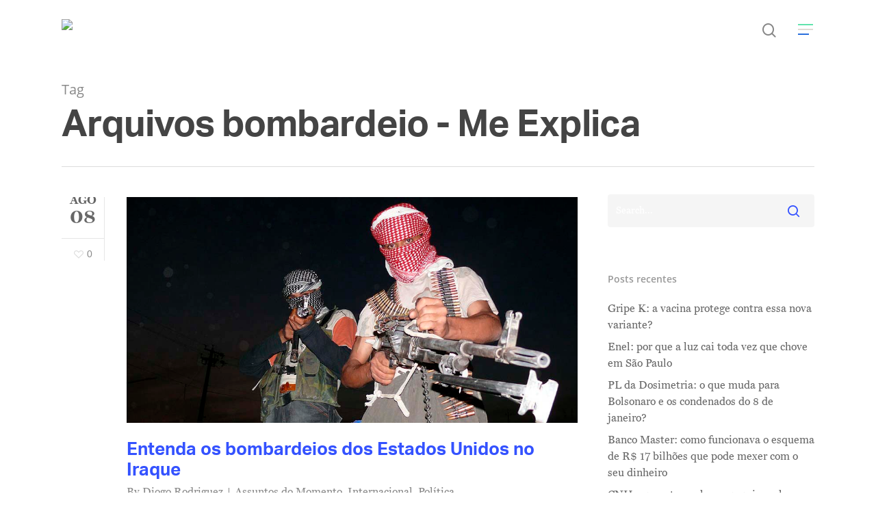

--- FILE ---
content_type: text/html; charset=UTF-8
request_url: https://meexplica.com/tag/bombardeio/
body_size: 16205
content:
<!DOCTYPE html>

<html lang="pt-BR" class="no-js">
<head>
	
	<meta charset="UTF-8">
	
	<meta name="viewport" content="width=device-width, initial-scale=1, maximum-scale=1, user-scalable=0" /><meta name='robots' content='index, follow, max-image-preview:large, max-snippet:-1, max-video-preview:-1' />

	<!-- This site is optimized with the Yoast SEO plugin v26.8 - https://yoast.com/product/yoast-seo-wordpress/ -->
	<title>Arquivos bombardeio - Me Explica</title>
	<link rel="canonical" href="https://meexplica.com/tag/bombardeio/" />
	<meta property="og:locale" content="pt_BR" />
	<meta property="og:type" content="article" />
	<meta property="og:title" content="Arquivos bombardeio - Me Explica" />
	<meta property="og:url" content="https://meexplica.com/tag/bombardeio/" />
	<meta property="og:site_name" content="Me Explica" />
	<meta name="twitter:card" content="summary_large_image" />
	<meta name="twitter:site" content="@meexplicasite" />
	<script type="application/ld+json" class="yoast-schema-graph">{"@context":"https://schema.org","@graph":[{"@type":"CollectionPage","@id":"https://meexplica.com/tag/bombardeio/","url":"https://meexplica.com/tag/bombardeio/","name":"Arquivos bombardeio - Me Explica","isPartOf":{"@id":"https://meexplica.com/#website"},"primaryImageOfPage":{"@id":"https://meexplica.com/tag/bombardeio/#primaryimage"},"image":{"@id":"https://meexplica.com/tag/bombardeio/#primaryimage"},"thumbnailUrl":"https://meexplica.com/wp-content/uploads/2014/06/meex_iraque_post.jpg","breadcrumb":{"@id":"https://meexplica.com/tag/bombardeio/#breadcrumb"},"inLanguage":"pt-BR"},{"@type":"ImageObject","inLanguage":"pt-BR","@id":"https://meexplica.com/tag/bombardeio/#primaryimage","url":"https://meexplica.com/wp-content/uploads/2014/06/meex_iraque_post.jpg","contentUrl":"https://meexplica.com/wp-content/uploads/2014/06/meex_iraque_post.jpg","width":1024,"height":513},{"@type":"BreadcrumbList","@id":"https://meexplica.com/tag/bombardeio/#breadcrumb","itemListElement":[{"@type":"ListItem","position":1,"name":"Início","item":"https://meexplica.com/"},{"@type":"ListItem","position":2,"name":"bombardeio"}]},{"@type":"WebSite","@id":"https://meexplica.com/#website","url":"https://meexplica.com/","name":"Me Explica","description":"As notícias de um jeito que você vai entender","publisher":{"@id":"https://meexplica.com/#organization"},"potentialAction":[{"@type":"SearchAction","target":{"@type":"EntryPoint","urlTemplate":"https://meexplica.com/?s={search_term_string}"},"query-input":{"@type":"PropertyValueSpecification","valueRequired":true,"valueName":"search_term_string"}}],"inLanguage":"pt-BR"},{"@type":"Organization","@id":"https://meexplica.com/#organization","name":"Me Explica","url":"https://meexplica.com/","logo":{"@type":"ImageObject","inLanguage":"pt-BR","@id":"https://meexplica.com/#/schema/logo/image/","url":"https://i0.wp.com/meexplica.com/wp-content/uploads/2024/07/lg_me_explica_reduzida-1.png?fit=728%2C254&ssl=1","contentUrl":"https://i0.wp.com/meexplica.com/wp-content/uploads/2024/07/lg_me_explica_reduzida-1.png?fit=728%2C254&ssl=1","width":728,"height":254,"caption":"Me Explica"},"image":{"@id":"https://meexplica.com/#/schema/logo/image/"},"sameAs":["https://www.facebook.com/meexplicaoficial","https://x.com/meexplicasite","https://www.instagram.com/meexplicasite","https://www.youtube.com/meexplicaoficial"]}]}</script>
	<!-- / Yoast SEO plugin. -->


<link rel='dns-prefetch' href='//stats.wp.com' />
<link rel='dns-prefetch' href='//fonts.googleapis.com' />
<link rel='preconnect' href='//c0.wp.com' />
<link rel="alternate" type="application/rss+xml" title="Feed para Me Explica &raquo;" href="https://meexplica.com/feed/" />
<link rel="alternate" type="application/rss+xml" title="Feed de comentários para Me Explica &raquo;" href="https://meexplica.com/comments/feed/" />
<link rel="alternate" type="application/rss+xml" title="Feed de tag para Me Explica &raquo; bombardeio" href="https://meexplica.com/tag/bombardeio/feed/" />
<link rel="alternate" type="application/rss+xml" title="Feed de Me Explica &raquo; Story" href="https://meexplica.com/web-stories/feed/"><style id='wp-img-auto-sizes-contain-inline-css' type='text/css'>
img:is([sizes=auto i],[sizes^="auto," i]){contain-intrinsic-size:3000px 1500px}
/*# sourceURL=wp-img-auto-sizes-contain-inline-css */
</style>

<style id='wp-emoji-styles-inline-css' type='text/css'>

	img.wp-smiley, img.emoji {
		display: inline !important;
		border: none !important;
		box-shadow: none !important;
		height: 1em !important;
		width: 1em !important;
		margin: 0 0.07em !important;
		vertical-align: -0.1em !important;
		background: none !important;
		padding: 0 !important;
	}
/*# sourceURL=wp-emoji-styles-inline-css */
</style>
<link rel='stylesheet' id='wp-block-library-css' href='https://c0.wp.com/c/6.9/wp-includes/css/dist/block-library/style.min.css' type='text/css' media='all' />
<style id='global-styles-inline-css' type='text/css'>
:root{--wp--preset--aspect-ratio--square: 1;--wp--preset--aspect-ratio--4-3: 4/3;--wp--preset--aspect-ratio--3-4: 3/4;--wp--preset--aspect-ratio--3-2: 3/2;--wp--preset--aspect-ratio--2-3: 2/3;--wp--preset--aspect-ratio--16-9: 16/9;--wp--preset--aspect-ratio--9-16: 9/16;--wp--preset--color--black: #000000;--wp--preset--color--cyan-bluish-gray: #abb8c3;--wp--preset--color--white: #ffffff;--wp--preset--color--pale-pink: #f78da7;--wp--preset--color--vivid-red: #cf2e2e;--wp--preset--color--luminous-vivid-orange: #ff6900;--wp--preset--color--luminous-vivid-amber: #fcb900;--wp--preset--color--light-green-cyan: #7bdcb5;--wp--preset--color--vivid-green-cyan: #00d084;--wp--preset--color--pale-cyan-blue: #8ed1fc;--wp--preset--color--vivid-cyan-blue: #0693e3;--wp--preset--color--vivid-purple: #9b51e0;--wp--preset--gradient--vivid-cyan-blue-to-vivid-purple: linear-gradient(135deg,rgb(6,147,227) 0%,rgb(155,81,224) 100%);--wp--preset--gradient--light-green-cyan-to-vivid-green-cyan: linear-gradient(135deg,rgb(122,220,180) 0%,rgb(0,208,130) 100%);--wp--preset--gradient--luminous-vivid-amber-to-luminous-vivid-orange: linear-gradient(135deg,rgb(252,185,0) 0%,rgb(255,105,0) 100%);--wp--preset--gradient--luminous-vivid-orange-to-vivid-red: linear-gradient(135deg,rgb(255,105,0) 0%,rgb(207,46,46) 100%);--wp--preset--gradient--very-light-gray-to-cyan-bluish-gray: linear-gradient(135deg,rgb(238,238,238) 0%,rgb(169,184,195) 100%);--wp--preset--gradient--cool-to-warm-spectrum: linear-gradient(135deg,rgb(74,234,220) 0%,rgb(151,120,209) 20%,rgb(207,42,186) 40%,rgb(238,44,130) 60%,rgb(251,105,98) 80%,rgb(254,248,76) 100%);--wp--preset--gradient--blush-light-purple: linear-gradient(135deg,rgb(255,206,236) 0%,rgb(152,150,240) 100%);--wp--preset--gradient--blush-bordeaux: linear-gradient(135deg,rgb(254,205,165) 0%,rgb(254,45,45) 50%,rgb(107,0,62) 100%);--wp--preset--gradient--luminous-dusk: linear-gradient(135deg,rgb(255,203,112) 0%,rgb(199,81,192) 50%,rgb(65,88,208) 100%);--wp--preset--gradient--pale-ocean: linear-gradient(135deg,rgb(255,245,203) 0%,rgb(182,227,212) 50%,rgb(51,167,181) 100%);--wp--preset--gradient--electric-grass: linear-gradient(135deg,rgb(202,248,128) 0%,rgb(113,206,126) 100%);--wp--preset--gradient--midnight: linear-gradient(135deg,rgb(2,3,129) 0%,rgb(40,116,252) 100%);--wp--preset--font-size--small: 13px;--wp--preset--font-size--medium: 20px;--wp--preset--font-size--large: 36px;--wp--preset--font-size--x-large: 42px;--wp--preset--spacing--20: 0.44rem;--wp--preset--spacing--30: 0.67rem;--wp--preset--spacing--40: 1rem;--wp--preset--spacing--50: 1.5rem;--wp--preset--spacing--60: 2.25rem;--wp--preset--spacing--70: 3.38rem;--wp--preset--spacing--80: 5.06rem;--wp--preset--shadow--natural: 6px 6px 9px rgba(0, 0, 0, 0.2);--wp--preset--shadow--deep: 12px 12px 50px rgba(0, 0, 0, 0.4);--wp--preset--shadow--sharp: 6px 6px 0px rgba(0, 0, 0, 0.2);--wp--preset--shadow--outlined: 6px 6px 0px -3px rgb(255, 255, 255), 6px 6px rgb(0, 0, 0);--wp--preset--shadow--crisp: 6px 6px 0px rgb(0, 0, 0);}:where(.is-layout-flex){gap: 0.5em;}:where(.is-layout-grid){gap: 0.5em;}body .is-layout-flex{display: flex;}.is-layout-flex{flex-wrap: wrap;align-items: center;}.is-layout-flex > :is(*, div){margin: 0;}body .is-layout-grid{display: grid;}.is-layout-grid > :is(*, div){margin: 0;}:where(.wp-block-columns.is-layout-flex){gap: 2em;}:where(.wp-block-columns.is-layout-grid){gap: 2em;}:where(.wp-block-post-template.is-layout-flex){gap: 1.25em;}:where(.wp-block-post-template.is-layout-grid){gap: 1.25em;}.has-black-color{color: var(--wp--preset--color--black) !important;}.has-cyan-bluish-gray-color{color: var(--wp--preset--color--cyan-bluish-gray) !important;}.has-white-color{color: var(--wp--preset--color--white) !important;}.has-pale-pink-color{color: var(--wp--preset--color--pale-pink) !important;}.has-vivid-red-color{color: var(--wp--preset--color--vivid-red) !important;}.has-luminous-vivid-orange-color{color: var(--wp--preset--color--luminous-vivid-orange) !important;}.has-luminous-vivid-amber-color{color: var(--wp--preset--color--luminous-vivid-amber) !important;}.has-light-green-cyan-color{color: var(--wp--preset--color--light-green-cyan) !important;}.has-vivid-green-cyan-color{color: var(--wp--preset--color--vivid-green-cyan) !important;}.has-pale-cyan-blue-color{color: var(--wp--preset--color--pale-cyan-blue) !important;}.has-vivid-cyan-blue-color{color: var(--wp--preset--color--vivid-cyan-blue) !important;}.has-vivid-purple-color{color: var(--wp--preset--color--vivid-purple) !important;}.has-black-background-color{background-color: var(--wp--preset--color--black) !important;}.has-cyan-bluish-gray-background-color{background-color: var(--wp--preset--color--cyan-bluish-gray) !important;}.has-white-background-color{background-color: var(--wp--preset--color--white) !important;}.has-pale-pink-background-color{background-color: var(--wp--preset--color--pale-pink) !important;}.has-vivid-red-background-color{background-color: var(--wp--preset--color--vivid-red) !important;}.has-luminous-vivid-orange-background-color{background-color: var(--wp--preset--color--luminous-vivid-orange) !important;}.has-luminous-vivid-amber-background-color{background-color: var(--wp--preset--color--luminous-vivid-amber) !important;}.has-light-green-cyan-background-color{background-color: var(--wp--preset--color--light-green-cyan) !important;}.has-vivid-green-cyan-background-color{background-color: var(--wp--preset--color--vivid-green-cyan) !important;}.has-pale-cyan-blue-background-color{background-color: var(--wp--preset--color--pale-cyan-blue) !important;}.has-vivid-cyan-blue-background-color{background-color: var(--wp--preset--color--vivid-cyan-blue) !important;}.has-vivid-purple-background-color{background-color: var(--wp--preset--color--vivid-purple) !important;}.has-black-border-color{border-color: var(--wp--preset--color--black) !important;}.has-cyan-bluish-gray-border-color{border-color: var(--wp--preset--color--cyan-bluish-gray) !important;}.has-white-border-color{border-color: var(--wp--preset--color--white) !important;}.has-pale-pink-border-color{border-color: var(--wp--preset--color--pale-pink) !important;}.has-vivid-red-border-color{border-color: var(--wp--preset--color--vivid-red) !important;}.has-luminous-vivid-orange-border-color{border-color: var(--wp--preset--color--luminous-vivid-orange) !important;}.has-luminous-vivid-amber-border-color{border-color: var(--wp--preset--color--luminous-vivid-amber) !important;}.has-light-green-cyan-border-color{border-color: var(--wp--preset--color--light-green-cyan) !important;}.has-vivid-green-cyan-border-color{border-color: var(--wp--preset--color--vivid-green-cyan) !important;}.has-pale-cyan-blue-border-color{border-color: var(--wp--preset--color--pale-cyan-blue) !important;}.has-vivid-cyan-blue-border-color{border-color: var(--wp--preset--color--vivid-cyan-blue) !important;}.has-vivid-purple-border-color{border-color: var(--wp--preset--color--vivid-purple) !important;}.has-vivid-cyan-blue-to-vivid-purple-gradient-background{background: var(--wp--preset--gradient--vivid-cyan-blue-to-vivid-purple) !important;}.has-light-green-cyan-to-vivid-green-cyan-gradient-background{background: var(--wp--preset--gradient--light-green-cyan-to-vivid-green-cyan) !important;}.has-luminous-vivid-amber-to-luminous-vivid-orange-gradient-background{background: var(--wp--preset--gradient--luminous-vivid-amber-to-luminous-vivid-orange) !important;}.has-luminous-vivid-orange-to-vivid-red-gradient-background{background: var(--wp--preset--gradient--luminous-vivid-orange-to-vivid-red) !important;}.has-very-light-gray-to-cyan-bluish-gray-gradient-background{background: var(--wp--preset--gradient--very-light-gray-to-cyan-bluish-gray) !important;}.has-cool-to-warm-spectrum-gradient-background{background: var(--wp--preset--gradient--cool-to-warm-spectrum) !important;}.has-blush-light-purple-gradient-background{background: var(--wp--preset--gradient--blush-light-purple) !important;}.has-blush-bordeaux-gradient-background{background: var(--wp--preset--gradient--blush-bordeaux) !important;}.has-luminous-dusk-gradient-background{background: var(--wp--preset--gradient--luminous-dusk) !important;}.has-pale-ocean-gradient-background{background: var(--wp--preset--gradient--pale-ocean) !important;}.has-electric-grass-gradient-background{background: var(--wp--preset--gradient--electric-grass) !important;}.has-midnight-gradient-background{background: var(--wp--preset--gradient--midnight) !important;}.has-small-font-size{font-size: var(--wp--preset--font-size--small) !important;}.has-medium-font-size{font-size: var(--wp--preset--font-size--medium) !important;}.has-large-font-size{font-size: var(--wp--preset--font-size--large) !important;}.has-x-large-font-size{font-size: var(--wp--preset--font-size--x-large) !important;}
/*# sourceURL=global-styles-inline-css */
</style>

<style id='classic-theme-styles-inline-css' type='text/css'>
/*! This file is auto-generated */
.wp-block-button__link{color:#fff;background-color:#32373c;border-radius:9999px;box-shadow:none;text-decoration:none;padding:calc(.667em + 2px) calc(1.333em + 2px);font-size:1.125em}.wp-block-file__button{background:#32373c;color:#fff;text-decoration:none}
/*# sourceURL=/wp-includes/css/classic-themes.min.css */
</style>
<link rel='stylesheet' id='salient-social-css' href='https://meexplica.com/wp-content/plugins/salient-social/css/style.css?ver=1.1' type='text/css' media='all' />
<style id='salient-social-inline-css' type='text/css'>

  .sharing-default-minimal .nectar-love.loved,
  body .nectar-social[data-color-override="override"].fixed > a:before, 
  body .nectar-social[data-color-override="override"].fixed .nectar-social-inner a,
  .sharing-default-minimal .nectar-social[data-color-override="override"] .nectar-social-inner a:hover {
    background-color: #3452ff;
  }
  .nectar-social.hover .nectar-love.loved,
  .nectar-social.hover > .nectar-love-button a:hover,
  .nectar-social[data-color-override="override"].hover > div a:hover,
  #single-below-header .nectar-social[data-color-override="override"].hover > div a:hover,
  .nectar-social[data-color-override="override"].hover .share-btn:hover,
  .sharing-default-minimal .nectar-social[data-color-override="override"] .nectar-social-inner a {
    border-color: #3452ff;
  }
  #single-below-header .nectar-social.hover .nectar-love.loved i,
  #single-below-header .nectar-social.hover[data-color-override="override"] a:hover,
  #single-below-header .nectar-social.hover[data-color-override="override"] a:hover i,
  #single-below-header .nectar-social.hover .nectar-love-button a:hover i,
  .nectar-love:hover i,
  .hover .nectar-love:hover .total_loves,
  .nectar-love.loved i,
  .nectar-social.hover .nectar-love.loved .total_loves,
  .nectar-social.hover .share-btn:hover, 
  .nectar-social[data-color-override="override"].hover .nectar-social-inner a:hover,
  .nectar-social[data-color-override="override"].hover > div:hover span,
  .sharing-default-minimal .nectar-social[data-color-override="override"] .nectar-social-inner a:not(:hover) i,
  .sharing-default-minimal .nectar-social[data-color-override="override"] .nectar-social-inner a:not(:hover) {
    color: #3452ff;
  }
/*# sourceURL=salient-social-inline-css */
</style>
<link rel='stylesheet' id='font-awesome-css' href='https://meexplica.com/wp-content/themes/salient/css/font-awesome.min.css?ver=4.6.4' type='text/css' media='all' />
<link rel='stylesheet' id='salient-grid-system-css' href='https://meexplica.com/wp-content/themes/salient/css/grid-system.css?ver=11.0.1' type='text/css' media='all' />
<link rel='stylesheet' id='main-styles-css' href='https://meexplica.com/wp-content/themes/salient/css/style.css?ver=11.0.1' type='text/css' media='all' />
<style id='main-styles-inline-css' type='text/css'>

		@font-face{
		     font-family:'Open Sans';
		     src:url('https://meexplica.com/wp-content/themes/salient/css/fonts/OpenSans-Light.woff') format('woff');
		     font-weight:300;
		     font-style:normal
		}
		 @font-face{
		     font-family:'Open Sans';
		     src:url('https://meexplica.com/wp-content/themes/salient/css/fonts/OpenSans-Regular.woff') format('woff');
		     font-weight:400;
		     font-style:normal
		}
		 @font-face{
		     font-family:'Open Sans';
		     src:url('https://meexplica.com/wp-content/themes/salient/css/fonts/OpenSans-SemiBold.woff') format('woff');
		     font-weight:600;
		     font-style:normal
		}
		 @font-face{
		     font-family:'Open Sans';
		     src:url('https://meexplica.com/wp-content/themes/salient/css/fonts/OpenSans-Bold.woff') format('woff');
		     font-weight:700;
		     font-style:normal
		}
/*# sourceURL=main-styles-inline-css */
</style>
<link rel='stylesheet' id='fancyBox-css' href='https://meexplica.com/wp-content/themes/salient/css/plugins/jquery.fancybox.css?ver=3.3.1' type='text/css' media='all' />
<link rel='stylesheet' id='nectar-flickity-css' href='https://meexplica.com/wp-content/themes/salient/css/plugins/flickity.css?ver=11.0.1' type='text/css' media='all' />
<link rel='stylesheet' id='responsive-css' href='https://meexplica.com/wp-content/themes/salient/css/responsive.css?ver=11.0.1' type='text/css' media='all' />
<link rel='stylesheet' id='skin-material-css' href='https://meexplica.com/wp-content/themes/salient/css/skin-material.css?ver=11.0.1' type='text/css' media='all' />
<link rel='stylesheet' id='nectar-portfolio-css' href='https://meexplica.com/wp-content/plugins/salient-core/css/fallback/portfolio.css?ver=1.3' type='text/css' media='all' />
<link rel='stylesheet' id='dynamic-css-css' href='https://meexplica.com/wp-content/themes/salient/css/salient-dynamic-styles.css?ver=7043' type='text/css' media='all' />
<style id='dynamic-css-inline-css' type='text/css'>
@media only screen and (min-width:1000px){body #ajax-content-wrap.no-scroll{min-height:calc(100vh - 86px);height:calc(100vh - 86px)!important;}}@media only screen and (min-width:1000px){#page-header-wrap.fullscreen-header,#page-header-wrap.fullscreen-header #page-header-bg,html:not(.nectar-box-roll-loaded) .nectar-box-roll > #page-header-bg.fullscreen-header,.nectar_fullscreen_zoom_recent_projects,#nectar_fullscreen_rows:not(.afterLoaded) > div{height:calc(100vh - 85px);}.wpb_row.vc_row-o-full-height.top-level,.wpb_row.vc_row-o-full-height.top-level > .col.span_12{min-height:calc(100vh - 85px);}html:not(.nectar-box-roll-loaded) .nectar-box-roll > #page-header-bg.fullscreen-header{top:86px;}.nectar-slider-wrap[data-fullscreen="true"]:not(.loaded),.nectar-slider-wrap[data-fullscreen="true"]:not(.loaded) .swiper-container{height:calc(100vh - 84px)!important;}.admin-bar .nectar-slider-wrap[data-fullscreen="true"]:not(.loaded),.admin-bar .nectar-slider-wrap[data-fullscreen="true"]:not(.loaded) .swiper-container{height:calc(100vh - 84px - 32px)!important;}}
/*# sourceURL=dynamic-css-inline-css */
</style>
<link rel='stylesheet' id='redux-google-fonts-salient_redux-css' href='https://fonts.googleapis.com/css?family=Copse%3A400&#038;subset=latin&#038;ver=1759955780' type='text/css' media='all' />
<script type="text/javascript" src="https://c0.wp.com/c/6.9/wp-includes/js/jquery/jquery.min.js" id="jquery-core-js"></script>
<script type="text/javascript" src="https://c0.wp.com/c/6.9/wp-includes/js/jquery/jquery-migrate.min.js" id="jquery-migrate-js"></script>
<link rel="https://api.w.org/" href="https://meexplica.com/wp-json/" /><link rel="alternate" title="JSON" type="application/json" href="https://meexplica.com/wp-json/wp/v2/tags/466" /><link rel="EditURI" type="application/rsd+xml" title="RSD" href="https://meexplica.com/xmlrpc.php?rsd" />
<meta name="generator" content="WordPress 6.9" />
	<style>img#wpstats{display:none}</style>
		<script type="text/javascript"> var root = document.getElementsByTagName( "html" )[0]; root.setAttribute( "class", "js" ); </script><style type="text/css">.recentcomments a{display:inline !important;padding:0 !important;margin:0 !important;}</style><meta name="generator" content="Powered by WPBakery Page Builder - drag and drop page builder for WordPress."/>
<link rel="icon" href="https://meexplica.com/wp-content/uploads/2024/07/cropped-lg_me_explica_reduzida-1-32x32.png" sizes="32x32" />
<link rel="icon" href="https://meexplica.com/wp-content/uploads/2024/07/cropped-lg_me_explica_reduzida-1-192x192.png" sizes="192x192" />
<link rel="apple-touch-icon" href="https://meexplica.com/wp-content/uploads/2024/07/cropped-lg_me_explica_reduzida-1-180x180.png" />
<meta name="msapplication-TileImage" content="https://meexplica.com/wp-content/uploads/2024/07/cropped-lg_me_explica_reduzida-1-270x270.png" />
		<style type="text/css" id="wp-custom-css">
			body {
	font-family:"miller-text" !important;
	font-size:1rem;
	line-height:1.5rem;
}
h1, h2, h3 {
	font-family:"aktiv-grotesk" !important;
	font-weight:700 !important;
	text-transform:none !important;
}
.post-template-default h3, .masonry.classic_enhanced .masonry-blog-item h3.title {
		font-size: 32px !important;
    line-height: 42px !important;
	  margin-bottom: 0px !important;
}
#header-outer #top .slide-out-widget-area-toggle a .lines:before {
	background-color:#2a6fdd !important;
}
#header-outer #top .slide-out-widget-area-toggle a .lines:after {
	background-color:#61e3ad !important;
}
#header-outer #top nav ul .slide-out-widget-area-toggle a .lines-button .lines {
	background-color:#dfdad4 !important;
}
::-webkit-input-placeholder { /* Edge */
  color: white;
}
:-ms-input-placeholder { /* Internet Explorer 10-11 */
  color: white;
}
::placeholder {
  color: white;
}
.post-area.col_last.span_12  {
    width: 710px !important;
}
.blog-fullwidth-wrap .post-area.col_last.span_12 {
	  width: 100% !important;
}
.fa.fa-twitter {
	margin-top:8px !important;
}
.sociaisnewsletter {
	padding-left:6% !important;
}
.post-template-default .menu-item-6324, .post-template-default .menu-item-6326, .post-template-default .menu-item-6325, .post-template-default .menu-item-6358 {
	display:none !important;
}
.page-template-default .menu-item-6324, .page-template-default .menu-item-6326, .page-template-default .menu-item-6325, .page-template-default .menu-item-6358 {
	display:none !important;
}
.home .menu-item-6324, .home .menu-item-6326, .home .menu-item-6325, .home .menu-item-6358 {
	display:inherit !important;
}



@media (max-width: 989px) {
	.inputnewsletter {
    width: 100% !important;
		margin-left: 0 !important;
    margin-bottom: 10px !important;
	}
	.mc4wp-form-fields input {
		margin-left: 0 !important;
	}
	.sociaisnewsletter {
		padding-left:21% !important;
	}
	.post-area.col_last.span_12 {
    width: 100% !important;
}
}
		</style>
		<noscript><style> .wpb_animate_when_almost_visible { opacity: 1; }</style></noscript>	
</head>


<body class="archive tag tag-bombardeio tag-466 wp-theme-salient material wpb-js-composer js-comp-ver-6.0.5 vc_responsive" data-footer-reveal="false" data-footer-reveal-shadow="none" data-header-format="default" data-body-border="off" data-boxed-style="" data-header-breakpoint="1000" data-dropdown-style="minimal" data-cae="easeOutCubic" data-cad="750" data-megamenu-width="contained" data-aie="none" data-ls="fancybox" data-apte="standard" data-hhun="0" data-fancy-form-rcs="default" data-form-style="default" data-form-submit="regular" data-is="minimal" data-button-style="slightly_rounded_shadow" data-user-account-button="false" data-flex-cols="true" data-col-gap="default" data-header-inherit-rc="false" data-header-search="true" data-animated-anchors="true" data-ajax-transitions="false" data-full-width-header="false" data-slide-out-widget-area="true" data-slide-out-widget-area-style="slide-out-from-right" data-user-set-ocm="1" data-loading-animation="none" data-bg-header="false" data-responsive="1" data-ext-responsive="true" data-header-resize="1" data-header-color="light" data-transparent-header="false" data-cart="false" data-remove-m-parallax="" data-remove-m-video-bgs="" data-force-header-trans-color="light" data-smooth-scrolling="0" data-permanent-transparent="false" >
	
	<link rel="stylesheet" href="https://use.typekit.net/yhz5loe.css">
	
	<script type="text/javascript"> if(navigator.userAgent.match(/(Android|iPod|iPhone|iPad|BlackBerry|IEMobile|Opera Mini)/)) { document.body.className += " using-mobile-browser "; } </script><div class="ocm-effect-wrap"><div class="ocm-effect-wrap-inner">	
	<div id="header-space"  data-header-mobile-fixed='1'></div> 
	
		
	<div id="header-outer" data-has-menu="false" data-has-buttons="yes" data-using-pr-menu="false" data-mobile-fixed="1" data-ptnm="false" data-lhe="animated_underline" data-user-set-bg="#ffffff" data-format="default" data-permanent-transparent="false" data-megamenu-rt="0" data-remove-fixed="0" data-header-resize="1" data-cart="false" data-transparency-option="0" data-box-shadow="large" data-shrink-num="6" data-using-secondary="0" data-using-logo="1" data-logo-height="30" data-m-logo-height="24" data-padding="28" data-full-width="false" data-condense="false" >
		
		
<div id="search-outer" class="nectar">
	<div id="search">
		<div class="container">
			 <div id="search-box">
				 <div class="inner-wrap">
					 <div class="col span_12">
						  <form role="search" action="https://meexplica.com/" method="GET">
														 <input type="text" name="s"  value="" placeholder="Search" /> 
							 								
						<span>Hit enter to search or ESC to close</span>						</form>
					</div><!--/span_12-->
				</div><!--/inner-wrap-->
			 </div><!--/search-box-->
			 <div id="close"><a href="#">
				<span class="close-wrap"> <span class="close-line close-line1"></span> <span class="close-line close-line2"></span> </span>				 </a></div>
		 </div><!--/container-->
	</div><!--/search-->
</div><!--/search-outer-->

<header id="top">
	<div class="container">
		<div class="row">
			<div class="col span_3">
				<a id="logo" href="https://meexplica.com" data-supplied-ml-starting-dark="false" data-supplied-ml-starting="false" data-supplied-ml="false" >
					<img class="stnd  dark-version" alt="Me Explica" src=""  /> 
				</a>
				
							</div><!--/span_3-->
			
			<div class="col span_9 col_last">
									<a class="mobile-search" href="#searchbox"><span class="nectar-icon icon-salient-search" aria-hidden="true"></span></a>
										<div class="slide-out-widget-area-toggle mobile-icon slide-out-from-right" data-icon-animation="simple-transform">
						<div> <a href="#sidewidgetarea" aria-label="Navigation Menu" aria-expanded="false" class="closed">
							<span aria-hidden="true"> <i class="lines-button x2"> <i class="lines"></i> </i> </span>
						</a></div> 
					</div>
								
									
					<nav>
						
						<ul class="sf-menu">	
							<li class="no-menu-assigned"><a href="#">No menu assigned</a></li>						</ul>
						

													<ul class="buttons sf-menu" data-user-set-ocm="1">
								
								<li id="search-btn"><div><a href="#searchbox"><span class="icon-salient-search" aria-hidden="true"></span></a></div> </li><li class="slide-out-widget-area-toggle" data-icon-animation="simple-transform"><div> <a href="#sidewidgetarea" aria-label="Navigation Menu" aria-expanded="false" class="closed"> <span aria-hidden="true"> <i class="lines-button x2"> <i class="lines"></i> </i> </span> </a> </div></li>								
							</ul>
												
					</nav>
					
										
				</div><!--/span_9-->
				
								
			</div><!--/row-->
					</div><!--/container-->
	</header>
		
	</div>
	
		
	<div id="ajax-content-wrap">
		
		
		<div class="row page-header-no-bg" data-alignment="left">
			<div class="container">	
				<div class="col span_12 section-title">
					<span class="subheader">Tag</span>
					<h1>Arquivos bombardeio - Me Explica</h1>
									</div>
			</div>
		</div> 

	
<div class="container-wrap">
		
	<div class="container main-content">
		
		<div class="row">
			
			<div class="post-area col  span_9    infinite_scroll" data-ams="8px" data-remove-post-date="0" data-remove-post-author="0" data-remove-post-comment-number="0" data-remove-post-nectar-love="0"> <div class="posts-container"  data-load-animation="fade_in_from_bottom">
<article id="post-1070" class="post-1070 post type-post status-publish format-standard has-post-thumbnail category-assunto-do-momento category-internacional-2 category-politica-2 tag-bombardeio tag-estados-unidos tag-eua tag-guerra tag-iraque tag-isla tag-muculmano tag-oriente-medio tag-sunita tag-xiita">  
  
  <div class="inner-wrap animated">
    
    <div class="post-content classic">
      
      
<div class="post-meta">
  
  <div class="date">
    <span class="month">ago</span>
    <span class="day">08</span>
      </div>
  
  <div class="nectar-love-wrap">
    <a href="#" class="nectar-love" id="nectar-love-1070" title="Love this"> <i class="icon-salient-heart-2"></i><span class="love-text">Love</span><span class="total_loves"><span class="nectar-love-count">0</span></span></a>  </div>
  
</div><!--post-meta-->      
      <div class="content-inner">
        
        <a href="https://meexplica.com/entenda-os-bombardeios-dos-estados-unidos-no-iraque/"><span class="post-featured-img"><img width="1024" height="513" src="https://meexplica.com/wp-content/uploads/2014/06/meex_iraque_post.jpg" class="attachment-full size-full skip-lazy wp-post-image" alt="" title="" decoding="async" fetchpriority="high" srcset="https://meexplica.com/wp-content/uploads/2014/06/meex_iraque_post.jpg 1024w, https://meexplica.com/wp-content/uploads/2014/06/meex_iraque_post-300x150.jpg 300w, https://meexplica.com/wp-content/uploads/2014/06/meex_iraque_post-768x385.jpg 768w, https://meexplica.com/wp-content/uploads/2014/06/meex_iraque_post-1000x500.jpg 1000w, https://meexplica.com/wp-content/uploads/2014/06/meex_iraque_post-670x335.jpg 670w" sizes="(max-width: 1024px) 100vw, 1024px" /></span></a>        
        <div class="article-content-wrap">
          
          <div class="post-header">
            
            <h2 class="title"><a href="https://meexplica.com/entenda-os-bombardeios-dos-estados-unidos-no-iraque/"> Entenda os bombardeios dos Estados Unidos no Iraque</a></h2>
            
            <span class="meta-author">
              <span>By</span> <a href="https://meexplica.com/author/diogo/" title="Posts de Diogo Rodriguez" rel="author">Diogo Rodriguez</a>            </span> 
            <span class="meta-category"><a href="https://meexplica.com/category/assunto-do-momento/">Assuntos do Momento</a>, <a href="https://meexplica.com/category/internacional-2/">Internacional</a>, <a href="https://meexplica.com/category/politica-2/">Política</a>            </span>            
          </div><!--/post-header-->
          
          <div class="excerpt"><p>(Foto: Creative Commons) O Estados Unidos estão em guerra com o Iraque? Não, os Estados Unidos não estão em guerra contra o país Iraque, mas contra um grupo chamado Estado&#8230;</p>
</div><a class="more-link" href="https://meexplica.com/entenda-os-bombardeios-dos-estados-unidos-no-iraque/"><span class="continue-reading">Read More</span></a>          
        </div><!--article-content-wrap-->
        
      </div><!--content-inner-->
      
    </div><!--/post-content-->
    
  </div><!--/inner-wrap-->
  
</article>				
			</div><!--/posts container-->
				
							
		</div><!--/post-area-->
		
					
							<div id="sidebar" data-nectar-ss="false" class="col span_3 col_last">
					<div id="search-2" class="widget widget_search"><form role="search" method="get" class="search-form" action="https://meexplica.com/">
	<input type="text" class="search-field" placeholder="Search..." value="" name="s" title="Search for:" />
	<button type="submit" class="search-widget-btn"><span class="normal icon-salient-search" aria-hidden="true"></span><span class="text">Search</span></button>
</form></div>
		<div id="recent-posts-2" class="widget widget_recent_entries">
		<h4>Posts recentes</h4>
		<ul>
											<li>
					<a href="https://meexplica.com/gripe-k-vacina-oms/">Gripe K: a vacina protege contra essa nova variante?</a>
									</li>
											<li>
					<a href="https://meexplica.com/enel-por-que-a-luz-cai-toda-vez-que-chove-em-sao-paulo/">Enel: por que a luz cai toda vez que chove em São Paulo</a>
									</li>
											<li>
					<a href="https://meexplica.com/pl-da-dosimetria-o-que-muda-para-bolsonaro-e-os-condenados-do-8-de-janeiro/">PL da Dosimetria: o que muda para Bolsonaro e os condenados do 8 de janeiro?</a>
									</li>
											<li>
					<a href="https://meexplica.com/banco-master-esquema/">Banco Master: como funcionava o esquema de R$ 17 bilhões que pode mexer com o seu dinheiro</a>
									</li>
											<li>
					<a href="https://meexplica.com/cnh-sem-autoescola-economia-real-ou-risco-disfarcado/">CNH sem autoescola: economia real ou risco disfarçado?</a>
									</li>
					</ul>

		</div><div id="recent-comments-2" class="widget widget_recent_comments"><h4>Comentários</h4><ul id="recentcomments"><li class="recentcomments"><span class="comment-author-link"><a href="https://meexplica.com/estreito-de-ormuz-importancia-conflitos-impactos/" class="url" rel="ugc">Estreito de Ormuz: o que é, importância e riscos de crise mundial - Me Explica</a></span> em <a href="https://meexplica.com/porque-israel-atacou-ira-operacao-leao-crescente-2025/#comment-24891">Porque Israel Atacou o Irã: Guia Completo da Operação Leão Crescente</a></li><li class="recentcomments"><span class="comment-author-link">Jaqueline Andreza</span> em <a href="https://meexplica.com/entenda-decisao-da-justica-que-permite-tratar-homossexualidade-como-doenca/#comment-667">Entenda a decisão da justiça que permite tratar homossexualidade como doença</a></li><li class="recentcomments"><span class="comment-author-link">Melyssa</span> em <a href="https://meexplica.com/governo-aumento-preco-dos-combustiveis/#comment-666">Entenda o aumento do preço dos combustíveis</a></li><li class="recentcomments"><span class="comment-author-link"><a href="https://www.facebook.com/app_scoped_user_id/444644712549572/" class="url" rel="ugc external nofollow">Ramón Vázquez González</a></span> em <a href="https://meexplica.com/entenda-o-ataque-dos-estados-unidos-a-siria/#comment-665">Entenda o ataque dos Estados Unidos à Síria</a></li><li class="recentcomments"><span class="comment-author-link">Me Explica?</span> em <a href="https://meexplica.com/o-que-voce-precisa-saber-sobre-agrotoxicos-para-formar-sua-opiniao/#comment-664">O que você precisa saber sobre agrotóxicos para formar sua opinião</a></li></ul></div><div id="text-1" class="widget widget_text"><h4>About The Blog</h4>			<div class="textwidget">Lorem ipsum dolor sit amet, consectetur elit porta. Vestibulum ante justo, volutpat quis porta non, vulputate id diam. </div>
		</div>
		<div id="recent-posts-3" class="widget widget_recent_entries">
		<h4>Posts recentes</h4>
		<ul>
											<li>
					<a href="https://meexplica.com/gripe-k-vacina-oms/">Gripe K: a vacina protege contra essa nova variante?</a>
											<span class="post-date">15 de dezembro de 2025</span>
									</li>
											<li>
					<a href="https://meexplica.com/enel-por-que-a-luz-cai-toda-vez-que-chove-em-sao-paulo/">Enel: por que a luz cai toda vez que chove em São Paulo</a>
											<span class="post-date">11 de dezembro de 2025</span>
									</li>
											<li>
					<a href="https://meexplica.com/pl-da-dosimetria-o-que-muda-para-bolsonaro-e-os-condenados-do-8-de-janeiro/">PL da Dosimetria: o que muda para Bolsonaro e os condenados do 8 de janeiro?</a>
											<span class="post-date">10 de dezembro de 2025</span>
									</li>
											<li>
					<a href="https://meexplica.com/banco-master-esquema/">Banco Master: como funcionava o esquema de R$ 17 bilhões que pode mexer com o seu dinheiro</a>
											<span class="post-date">2 de dezembro de 2025</span>
									</li>
											<li>
					<a href="https://meexplica.com/cnh-sem-autoescola-economia-real-ou-risco-disfarcado/">CNH sem autoescola: economia real ou risco disfarçado?</a>
											<span class="post-date">1 de dezembro de 2025</span>
									</li>
					</ul>

		</div><div id="archives-3" class="widget widget_archive"><h4>Arquivos</h4>
			<ul>
					<li><a href='https://meexplica.com/2025/12/'>dezembro 2025</a></li>
	<li><a href='https://meexplica.com/2025/11/'>novembro 2025</a></li>
	<li><a href='https://meexplica.com/2025/10/'>outubro 2025</a></li>
	<li><a href='https://meexplica.com/2025/09/'>setembro 2025</a></li>
	<li><a href='https://meexplica.com/2025/08/'>agosto 2025</a></li>
	<li><a href='https://meexplica.com/2025/07/'>julho 2025</a></li>
	<li><a href='https://meexplica.com/2025/06/'>junho 2025</a></li>
	<li><a href='https://meexplica.com/2025/05/'>maio 2025</a></li>
	<li><a href='https://meexplica.com/2025/04/'>abril 2025</a></li>
	<li><a href='https://meexplica.com/2025/01/'>janeiro 2025</a></li>
	<li><a href='https://meexplica.com/2024/12/'>dezembro 2024</a></li>
	<li><a href='https://meexplica.com/2024/11/'>novembro 2024</a></li>
	<li><a href='https://meexplica.com/2024/10/'>outubro 2024</a></li>
	<li><a href='https://meexplica.com/2024/09/'>setembro 2024</a></li>
	<li><a href='https://meexplica.com/2024/07/'>julho 2024</a></li>
	<li><a href='https://meexplica.com/2024/05/'>maio 2024</a></li>
	<li><a href='https://meexplica.com/2024/04/'>abril 2024</a></li>
	<li><a href='https://meexplica.com/2024/01/'>janeiro 2024</a></li>
	<li><a href='https://meexplica.com/2022/04/'>abril 2022</a></li>
	<li><a href='https://meexplica.com/2022/03/'>março 2022</a></li>
	<li><a href='https://meexplica.com/2021/06/'>junho 2021</a></li>
	<li><a href='https://meexplica.com/2021/05/'>maio 2021</a></li>
	<li><a href='https://meexplica.com/2021/04/'>abril 2021</a></li>
	<li><a href='https://meexplica.com/2021/03/'>março 2021</a></li>
	<li><a href='https://meexplica.com/2021/01/'>janeiro 2021</a></li>
	<li><a href='https://meexplica.com/2020/09/'>setembro 2020</a></li>
	<li><a href='https://meexplica.com/2020/08/'>agosto 2020</a></li>
	<li><a href='https://meexplica.com/2020/06/'>junho 2020</a></li>
	<li><a href='https://meexplica.com/2020/05/'>maio 2020</a></li>
	<li><a href='https://meexplica.com/2019/11/'>novembro 2019</a></li>
	<li><a href='https://meexplica.com/2019/10/'>outubro 2019</a></li>
	<li><a href='https://meexplica.com/2019/09/'>setembro 2019</a></li>
	<li><a href='https://meexplica.com/2019/08/'>agosto 2019</a></li>
	<li><a href='https://meexplica.com/2019/07/'>julho 2019</a></li>
	<li><a href='https://meexplica.com/2019/06/'>junho 2019</a></li>
	<li><a href='https://meexplica.com/2019/05/'>maio 2019</a></li>
	<li><a href='https://meexplica.com/2019/04/'>abril 2019</a></li>
	<li><a href='https://meexplica.com/2018/09/'>setembro 2018</a></li>
	<li><a href='https://meexplica.com/2018/07/'>julho 2018</a></li>
	<li><a href='https://meexplica.com/2018/06/'>junho 2018</a></li>
	<li><a href='https://meexplica.com/2018/04/'>abril 2018</a></li>
	<li><a href='https://meexplica.com/2018/03/'>março 2018</a></li>
	<li><a href='https://meexplica.com/2018/02/'>fevereiro 2018</a></li>
	<li><a href='https://meexplica.com/2018/01/'>janeiro 2018</a></li>
	<li><a href='https://meexplica.com/2017/11/'>novembro 2017</a></li>
	<li><a href='https://meexplica.com/2017/10/'>outubro 2017</a></li>
	<li><a href='https://meexplica.com/2017/09/'>setembro 2017</a></li>
	<li><a href='https://meexplica.com/2017/08/'>agosto 2017</a></li>
	<li><a href='https://meexplica.com/2017/07/'>julho 2017</a></li>
	<li><a href='https://meexplica.com/2017/06/'>junho 2017</a></li>
	<li><a href='https://meexplica.com/2017/04/'>abril 2017</a></li>
	<li><a href='https://meexplica.com/2017/03/'>março 2017</a></li>
	<li><a href='https://meexplica.com/2017/02/'>fevereiro 2017</a></li>
	<li><a href='https://meexplica.com/2017/01/'>janeiro 2017</a></li>
	<li><a href='https://meexplica.com/2016/12/'>dezembro 2016</a></li>
	<li><a href='https://meexplica.com/2016/11/'>novembro 2016</a></li>
	<li><a href='https://meexplica.com/2016/10/'>outubro 2016</a></li>
	<li><a href='https://meexplica.com/2016/09/'>setembro 2016</a></li>
	<li><a href='https://meexplica.com/2016/08/'>agosto 2016</a></li>
	<li><a href='https://meexplica.com/2016/07/'>julho 2016</a></li>
	<li><a href='https://meexplica.com/2016/06/'>junho 2016</a></li>
	<li><a href='https://meexplica.com/2016/05/'>maio 2016</a></li>
	<li><a href='https://meexplica.com/2016/04/'>abril 2016</a></li>
	<li><a href='https://meexplica.com/2016/03/'>março 2016</a></li>
	<li><a href='https://meexplica.com/2016/02/'>fevereiro 2016</a></li>
	<li><a href='https://meexplica.com/2016/01/'>janeiro 2016</a></li>
	<li><a href='https://meexplica.com/2015/12/'>dezembro 2015</a></li>
	<li><a href='https://meexplica.com/2015/11/'>novembro 2015</a></li>
	<li><a href='https://meexplica.com/2015/10/'>outubro 2015</a></li>
	<li><a href='https://meexplica.com/2015/09/'>setembro 2015</a></li>
	<li><a href='https://meexplica.com/2015/07/'>julho 2015</a></li>
	<li><a href='https://meexplica.com/2015/06/'>junho 2015</a></li>
	<li><a href='https://meexplica.com/2015/05/'>maio 2015</a></li>
	<li><a href='https://meexplica.com/2015/04/'>abril 2015</a></li>
	<li><a href='https://meexplica.com/2015/03/'>março 2015</a></li>
	<li><a href='https://meexplica.com/2015/02/'>fevereiro 2015</a></li>
	<li><a href='https://meexplica.com/2015/01/'>janeiro 2015</a></li>
	<li><a href='https://meexplica.com/2014/12/'>dezembro 2014</a></li>
	<li><a href='https://meexplica.com/2014/11/'>novembro 2014</a></li>
	<li><a href='https://meexplica.com/2014/10/'>outubro 2014</a></li>
	<li><a href='https://meexplica.com/2014/09/'>setembro 2014</a></li>
	<li><a href='https://meexplica.com/2014/08/'>agosto 2014</a></li>
	<li><a href='https://meexplica.com/2014/07/'>julho 2014</a></li>
	<li><a href='https://meexplica.com/2014/06/'>junho 2014</a></li>
	<li><a href='https://meexplica.com/2014/05/'>maio 2014</a></li>
	<li><a href='https://meexplica.com/2014/04/'>abril 2014</a></li>
	<li><a href='https://meexplica.com/2014/03/'>março 2014</a></li>
	<li><a href='https://meexplica.com/2014/02/'>fevereiro 2014</a></li>
	<li><a href='https://meexplica.com/2014/01/'>janeiro 2014</a></li>
	<li><a href='https://meexplica.com/2013/12/'>dezembro 2013</a></li>
	<li><a href='https://meexplica.com/2013/11/'>novembro 2013</a></li>
	<li><a href='https://meexplica.com/2013/10/'>outubro 2013</a></li>
	<li><a href='https://meexplica.com/2013/09/'>setembro 2013</a></li>
	<li><a href='https://meexplica.com/2013/08/'>agosto 2013</a></li>
	<li><a href='https://meexplica.com/2013/07/'>julho 2013</a></li>
	<li><a href='https://meexplica.com/2013/06/'>junho 2013</a></li>
	<li><a href='https://meexplica.com/2013/05/'>maio 2013</a></li>
	<li><a href='https://meexplica.com/2013/04/'>abril 2013</a></li>
	<li><a href='https://meexplica.com/2013/03/'>março 2013</a></li>
	<li><a href='https://meexplica.com/2013/02/'>fevereiro 2013</a></li>
	<li><a href='https://meexplica.com/2013/01/'>janeiro 2013</a></li>
			</ul>

			</div><div id="categories-3" class="widget widget_categories"><h4>Categorias</h4>
			<ul>
					<li class="cat-item cat-item-901"><a href="https://meexplica.com/category/alimentacao/">Alimentação</a>
</li>
	<li class="cat-item cat-item-1005"><a href="https://meexplica.com/category/amazonia/">amazonia</a>
</li>
	<li class="cat-item cat-item-193"><a href="https://meexplica.com/category/ambiente/">Ambiente</a>
</li>
	<li class="cat-item cat-item-214"><a href="https://meexplica.com/category/assunto-do-momento/">Assuntos do Momento</a>
</li>
	<li class="cat-item cat-item-662"><a href="https://meexplica.com/category/audio/">Áudio</a>
</li>
	<li class="cat-item cat-item-249"><a href="https://meexplica.com/category/brasil/">Brasil</a>
</li>
	<li class="cat-item cat-item-623"><a href="https://meexplica.com/category/cidade/">Cidade</a>
</li>
	<li class="cat-item cat-item-56"><a href="https://meexplica.com/category/ciencia/">Ciência</a>
</li>
	<li class="cat-item cat-item-71"><a href="https://meexplica.com/category/cultura/">Cultura</a>
</li>
	<li class="cat-item cat-item-173"><a href="https://meexplica.com/category/dica-2/">Dica</a>
</li>
	<li class="cat-item cat-item-246"><a href="https://meexplica.com/category/rapido/">É rápido</a>
</li>
	<li class="cat-item cat-item-32"><a href="https://meexplica.com/category/economia-2/">Economia</a>
</li>
	<li class="cat-item cat-item-76"><a href="https://meexplica.com/category/educacao/">Educação</a>
</li>
	<li class="cat-item cat-item-39"><a href="https://meexplica.com/category/eleicoes-2/">Eleições</a>
</li>
	<li class="cat-item cat-item-895"><a href="https://meexplica.com/category/emprego/">Emprego</a>
</li>
	<li class="cat-item cat-item-33"><a href="https://meexplica.com/category/esporte-2/">Esporte</a>
</li>
	<li class="cat-item cat-item-3"><a href="https://meexplica.com/category/fashion/">Fashion</a>
</li>
	<li class="cat-item cat-item-424"><a href="https://meexplica.com/category/festival-path/">Festival Path</a>
</li>
	<li class="cat-item cat-item-5"><a href="https://meexplica.com/category/food-for-thought/">Food for thought</a>
</li>
	<li class="cat-item cat-item-260"><a href="https://meexplica.com/category/galileu/">Galileu</a>
</li>
	<li class="cat-item cat-item-6"><a href="https://meexplica.com/category/gaming/">Gaming</a>
</li>
	<li class="cat-item cat-item-419"><a href="https://meexplica.com/category/glossario/">Glossário</a>
</li>
	<li class="cat-item cat-item-994"><a href="https://meexplica.com/category/historia/">História</a>
</li>
	<li class="cat-item cat-item-52"><a href="https://meexplica.com/category/internacional-2/">Internacional</a>
</li>
	<li class="cat-item cat-item-100"><a href="https://meexplica.com/category/me-explica-2/">Me Explica?</a>
</li>
	<li class="cat-item cat-item-171"><a href="https://meexplica.com/category/mito/">Mito</a>
</li>
	<li class="cat-item cat-item-7"><a href="https://meexplica.com/category/music/">Music</a>
</li>
	<li class="cat-item cat-item-1004"><a href="https://meexplica.com/category/podcast/">Podcast</a>
</li>
	<li class="cat-item cat-item-37"><a href="https://meexplica.com/category/politica-2/">Política</a>
</li>
	<li class="cat-item cat-item-695"><a href="https://meexplica.com/category/religiao/">Religião</a>
</li>
	<li class="cat-item cat-item-503"><a href="https://meexplica.com/category/saude-2/">Saúde</a>
</li>
	<li class="cat-item cat-item-1"><a href="https://meexplica.com/category/sem-categoria/">Sem categoria</a>
</li>
	<li class="cat-item cat-item-81"><a href="https://meexplica.com/category/sociedade/">Sociedade</a>
</li>
	<li class="cat-item cat-item-68"><a href="https://meexplica.com/category/tecnologia-2/">Tecnologia</a>
</li>
	<li class="cat-item cat-item-625"><a href="https://meexplica.com/category/transporte/">Transporte</a>
</li>
	<li class="cat-item cat-item-191"><a href="https://meexplica.com/category/tv-2/">TV</a>
</li>
	<li class="cat-item cat-item-8"><a href="https://meexplica.com/category/uncategorized/">Uncategorized</a>
</li>
			</ul>

			</div>				</div><!--/span_3-->
						
		</div><!--/row-->
		
	</div><!--/container-->

</div><!--/container-wrap-->
	

<div id="footer-outer" data-midnight="light" data-cols="4" data-custom-color="false" data-disable-copyright="false" data-matching-section-color="true" data-copyright-line="false" data-using-bg-img="false" data-bg-img-overlay="0.8" data-full-width="false" data-using-widget-area="true" data-link-hover="default">
	
		
	<div id="footer-widgets" data-has-widgets="true" data-cols="4">
		
		<div class="container">
			
						
			<div class="row">
				
								
				<div class="col span_3">
					<!-- Footer widget area 1 -->
					<div id="custom_html-2" class="widget_text widget widget_custom_html"><div class="textwidget custom-html-widget"></div></div>					</div><!--/span_3-->
					
											
						<div class="col span_3">
							<!-- Footer widget area 2 -->
							<div id="custom_html-3" class="widget_text widget widget_custom_html"><div class="textwidget custom-html-widget"></div></div>								
							</div><!--/span_3-->
							
												
						
													<div class="col span_3">
								<!-- Footer widget area 3 -->
								<div id="custom_html-5" class="widget_text widget widget_custom_html"><div class="textwidget custom-html-widget"><ul class="social" style="margin-top:15%;">
<li style="float:left;margin-right:25px;"><a target="_blank" href="http://www.twitter.com/_meexplica_"><i class="fa fa-twitter"></i> </a></li>
<li style="float:left;margin-right:25px;"><a target="_blank" href="https://www.facebook.com/meexplicaoficial/"><i class="fa fa-facebook"></i> </a></li>
<li style="float:left;margin-right:25px;"><a target="_blank" href="https://www.youtube.com/meexplicaoficial"><i class="fa fa-youtube-play"></i> </a></li>
<li style="float:left;margin-right:25px;"><a target="_blank" href="http://explica.tumblr.com/"><i class="fa fa-tumblr"></i> </a></li>
<li style="float:left;margin-right:25px;"><a target="_blank" href="http://localhost/meexplica/feed/rss/"><i class="fa fa-rss"></i> </a></li>
<li style="float:left;margin-right:25px;"><a target="_blank" href=""><i class="fa fa-instagram"></i></a></li> 		  		  		 		                            		</ul></div></div>									
								</div><!--/span_3-->
														
															<div class="col span_3">
									<!-- Footer widget area 4 -->
									<div id="custom_html-4" class="widget_text widget widget_custom_html"><div class="textwidget custom-html-widget"></div></div>										
									</div><!--/span_3-->
																
							</div><!--/row-->
							
														
						</div><!--/container-->
						
					</div><!--/footer-widgets-->
					
					
  <div class="row" id="copyright" data-layout="default">
	
	<div class="container">
	   
				<div class="col span_5">
		   
					   
						<p>&copy; 2026 Me Explica. 
					   			 </p>
					   
		</div><!--/span_5-->
			   
	  <div class="col span_7 col_last">
		<ul class="social">
					  		  		  		  		  		  		  		  		  		  		  		  		  		  		  		  		  		  		  		  		  		  		  		  		  		  		                            		</ul>
	  </div><!--/span_7-->

	  	
	</div><!--/container-->
	
  </div><!--/row-->
  
		
</div><!--/footer-outer-->

	
	<div id="slide-out-widget-area-bg" class="slide-out-from-right dark">
				</div>
		
		<div id="slide-out-widget-area" class="slide-out-from-right" data-dropdown-func="separate-dropdown-parent-link" data-back-txt="Back">
			
			<div class="inner-wrap">			
			<div class="inner" data-prepend-menu-mobile="false">
				
				<a class="slide_out_area_close" href="#">
					<span class="close-wrap"> <span class="close-line close-line1"></span> <span class="close-line close-line2"></span> </span>				</a>
				
				
									<div class="off-canvas-menu-container">
						<ul class="menu">
							<li id="menu-item-6413" class="menu-item menu-item-type-custom menu-item-object-custom menu-item-6413"><a href="http://meexplica.com/novo_site2020/#meexplica">Me Explica ?</a></li>
<li id="menu-item-6414" class="menu-item menu-item-type-custom menu-item-object-custom menu-item-6414"><a href="http://meexplica.com/novo_site2020/#noticias">Notícias</a></li>
<li id="menu-item-6415" class="menu-item menu-item-type-custom menu-item-object-custom menu-item-6415"><a href="http://meexplica.com/novo_site2020/#newsletter">Newsletter</a></li>
<li id="menu-item-6416" class="menu-item menu-item-type-post_type menu-item-object-page menu-item-6416"><a href="https://meexplica.com/contato/">Contatos</a></li>
							
						</ul>
					</div>
					
										
				</div>
				
				<div class="bottom-meta-wrap"></div><!--/bottom-meta-wrap--></div> <!--/inner-wrap-->					
				</div>
			
</div> <!--/ajax-content-wrap-->

	<a id="to-top" class="
		"><i class="fa fa-angle-up"></i></a>
	</div></div><!--/ocm-effect-wrap--><script type="speculationrules">
{"prefetch":[{"source":"document","where":{"and":[{"href_matches":"/*"},{"not":{"href_matches":["/wp-*.php","/wp-admin/*","/wp-content/uploads/*","/wp-content/*","/wp-content/plugins/*","/wp-content/themes/salient/*","/*\\?(.+)"]}},{"not":{"selector_matches":"a[rel~=\"nofollow\"]"}},{"not":{"selector_matches":".no-prefetch, .no-prefetch a"}}]},"eagerness":"conservative"}]}
</script>
<script type="text/javascript" id="salient-social-js-extra">
/* <![CDATA[ */
var nectarLove = {"ajaxurl":"https://meexplica.com/wp-admin/admin-ajax.php","postID":"1070","rooturl":"https://meexplica.com","loveNonce":"1cf179ce3c"};
//# sourceURL=salient-social-js-extra
/* ]]> */
</script>
<script type="text/javascript" src="https://meexplica.com/wp-content/plugins/salient-social/js/salient-social.js?ver=1.1" id="salient-social-js"></script>
<script type="text/javascript" src="https://meexplica.com/wp-content/themes/salient/js/third-party/jquery.easing.js?ver=1.3" id="jquery-easing-js"></script>
<script type="text/javascript" src="https://meexplica.com/wp-content/themes/salient/js/third-party/jquery.mousewheel.js?ver=3.1.13" id="jquery-mousewheel-js"></script>
<script type="text/javascript" src="https://meexplica.com/wp-content/themes/salient/js/priority.js?ver=11.0.1" id="nectar_priority-js"></script>
<script type="text/javascript" src="https://meexplica.com/wp-content/themes/salient/js/third-party/transit.js?ver=0.9.9" id="nectar-transit-js"></script>
<script type="text/javascript" src="https://meexplica.com/wp-content/themes/salient/js/third-party/waypoints.js?ver=4.0.1" id="nectar-waypoints-js"></script>
<script type="text/javascript" src="https://meexplica.com/wp-content/themes/salient/js/third-party/modernizr.js?ver=2.6.2" id="modernizer-js"></script>
<script type="text/javascript" src="https://meexplica.com/wp-content/themes/salient/js/third-party/imagesLoaded.min.js?ver=4.1.4" id="imagesLoaded-js"></script>
<script type="text/javascript" src="https://meexplica.com/wp-content/themes/salient/js/third-party/hoverintent.js?ver=1.9" id="hoverintent-js"></script>
<script type="text/javascript" src="https://meexplica.com/wp-content/themes/salient/js/third-party/jquery.fancybox.min.js?ver=3.3.1" id="fancyBox-js"></script>
<script type="text/javascript" src="https://meexplica.com/wp-content/themes/salient/js/third-party/superfish.js?ver=1.4.8" id="superfish-js"></script>
<script type="text/javascript" id="nectar-frontend-js-extra">
/* <![CDATA[ */
var nectarLove = {"ajaxurl":"https://meexplica.com/wp-admin/admin-ajax.php","postID":"1070","rooturl":"https://meexplica.com","disqusComments":"false","loveNonce":"1cf179ce3c","mapApiKey":""};
//# sourceURL=nectar-frontend-js-extra
/* ]]> */
</script>
<script type="text/javascript" src="https://meexplica.com/wp-content/themes/salient/js/init.js?ver=11.0.1" id="nectar-frontend-js"></script>
<script type="text/javascript" src="https://meexplica.com/wp-content/themes/salient/js/third-party/infinitescroll.js?ver=1.1" id="infinite-scroll-js"></script>
<script type="text/javascript" src="https://meexplica.com/wp-content/plugins/js_composer_salient/assets/lib/bower/flexslider/jquery.flexslider-min.js?ver=6.0.5" id="flexslider-js"></script>
<script type="text/javascript" src="https://meexplica.com/wp-content/themes/salient/js/third-party/isotope.min.js?ver=7.6" id="isotope-js"></script>
<script type="text/javascript" src="https://meexplica.com/wp-content/themes/salient/js/third-party/flickity.min.js?ver=2.1.2" id="flickity-js"></script>
<script type="text/javascript" src="https://meexplica.com/wp-content/themes/salient/js/elements/nectar-testimonial-slider.js?ver=11.0.1" id="nectar-testimonial-sliders-js"></script>
<script type="text/javascript" src="https://meexplica.com/wp-content/plugins/salient-core/js/third-party/touchswipe.min.js?ver=1.0" id="touchswipe-js"></script>
<script type="text/javascript" id="jetpack-stats-js-before">
/* <![CDATA[ */
_stq = window._stq || [];
_stq.push([ "view", {"v":"ext","blog":"55119329","post":"0","tz":"-3","srv":"meexplica.com","arch_tag":"bombardeio","arch_results":"1","j":"1:15.4"} ]);
_stq.push([ "clickTrackerInit", "55119329", "0" ]);
//# sourceURL=jetpack-stats-js-before
/* ]]> */
</script>
<script type="text/javascript" src="https://stats.wp.com/e-202604.js" id="jetpack-stats-js" defer="defer" data-wp-strategy="defer"></script>
<script id="wp-emoji-settings" type="application/json">
{"baseUrl":"https://s.w.org/images/core/emoji/17.0.2/72x72/","ext":".png","svgUrl":"https://s.w.org/images/core/emoji/17.0.2/svg/","svgExt":".svg","source":{"concatemoji":"https://meexplica.com/wp-includes/js/wp-emoji-release.min.js?ver=6.9"}}
</script>
<script type="module">
/* <![CDATA[ */
/*! This file is auto-generated */
const a=JSON.parse(document.getElementById("wp-emoji-settings").textContent),o=(window._wpemojiSettings=a,"wpEmojiSettingsSupports"),s=["flag","emoji"];function i(e){try{var t={supportTests:e,timestamp:(new Date).valueOf()};sessionStorage.setItem(o,JSON.stringify(t))}catch(e){}}function c(e,t,n){e.clearRect(0,0,e.canvas.width,e.canvas.height),e.fillText(t,0,0);t=new Uint32Array(e.getImageData(0,0,e.canvas.width,e.canvas.height).data);e.clearRect(0,0,e.canvas.width,e.canvas.height),e.fillText(n,0,0);const a=new Uint32Array(e.getImageData(0,0,e.canvas.width,e.canvas.height).data);return t.every((e,t)=>e===a[t])}function p(e,t){e.clearRect(0,0,e.canvas.width,e.canvas.height),e.fillText(t,0,0);var n=e.getImageData(16,16,1,1);for(let e=0;e<n.data.length;e++)if(0!==n.data[e])return!1;return!0}function u(e,t,n,a){switch(t){case"flag":return n(e,"\ud83c\udff3\ufe0f\u200d\u26a7\ufe0f","\ud83c\udff3\ufe0f\u200b\u26a7\ufe0f")?!1:!n(e,"\ud83c\udde8\ud83c\uddf6","\ud83c\udde8\u200b\ud83c\uddf6")&&!n(e,"\ud83c\udff4\udb40\udc67\udb40\udc62\udb40\udc65\udb40\udc6e\udb40\udc67\udb40\udc7f","\ud83c\udff4\u200b\udb40\udc67\u200b\udb40\udc62\u200b\udb40\udc65\u200b\udb40\udc6e\u200b\udb40\udc67\u200b\udb40\udc7f");case"emoji":return!a(e,"\ud83e\u1fac8")}return!1}function f(e,t,n,a){let r;const o=(r="undefined"!=typeof WorkerGlobalScope&&self instanceof WorkerGlobalScope?new OffscreenCanvas(300,150):document.createElement("canvas")).getContext("2d",{willReadFrequently:!0}),s=(o.textBaseline="top",o.font="600 32px Arial",{});return e.forEach(e=>{s[e]=t(o,e,n,a)}),s}function r(e){var t=document.createElement("script");t.src=e,t.defer=!0,document.head.appendChild(t)}a.supports={everything:!0,everythingExceptFlag:!0},new Promise(t=>{let n=function(){try{var e=JSON.parse(sessionStorage.getItem(o));if("object"==typeof e&&"number"==typeof e.timestamp&&(new Date).valueOf()<e.timestamp+604800&&"object"==typeof e.supportTests)return e.supportTests}catch(e){}return null}();if(!n){if("undefined"!=typeof Worker&&"undefined"!=typeof OffscreenCanvas&&"undefined"!=typeof URL&&URL.createObjectURL&&"undefined"!=typeof Blob)try{var e="postMessage("+f.toString()+"("+[JSON.stringify(s),u.toString(),c.toString(),p.toString()].join(",")+"));",a=new Blob([e],{type:"text/javascript"});const r=new Worker(URL.createObjectURL(a),{name:"wpTestEmojiSupports"});return void(r.onmessage=e=>{i(n=e.data),r.terminate(),t(n)})}catch(e){}i(n=f(s,u,c,p))}t(n)}).then(e=>{for(const n in e)a.supports[n]=e[n],a.supports.everything=a.supports.everything&&a.supports[n],"flag"!==n&&(a.supports.everythingExceptFlag=a.supports.everythingExceptFlag&&a.supports[n]);var t;a.supports.everythingExceptFlag=a.supports.everythingExceptFlag&&!a.supports.flag,a.supports.everything||((t=a.source||{}).concatemoji?r(t.concatemoji):t.wpemoji&&t.twemoji&&(r(t.twemoji),r(t.wpemoji)))});
//# sourceURL=https://meexplica.com/wp-includes/js/wp-emoji-loader.min.js
/* ]]> */
</script>
</body>
</html>

<!-- Page cached by LiteSpeed Cache 7.7 on 2026-01-25 10:48:58 -->